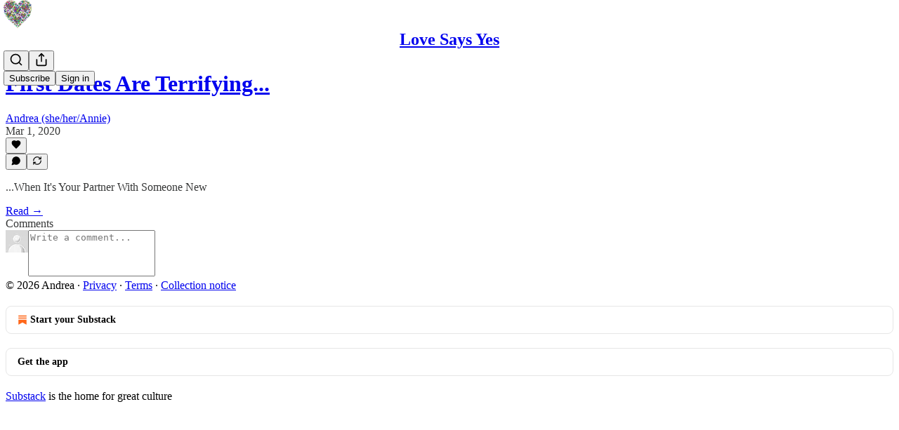

--- FILE ---
content_type: application/javascript
request_url: https://substackcdn.com/bundle/static/js/3559.26119d7e.js
body_size: 19653
content:
(self.webpackChunksubstack=self.webpackChunksubstack||[]).push([["3559"],{15871:function(e,t,n){"use strict";let r;n.d(t,{AN:()=>eb,FR:()=>O,Hd:()=>e9,MS:()=>T,Mp:()=>eH,PM:()=>eq,Qo:()=>j,Sj:()=>q,Vy:()=>F,fF:()=>eX,fp:()=>U,sl:()=>$,uN:()=>ef,vL:()=>m,y$:()=>W,zM:()=>eG});var l,i,a,o,s,u,c,d,p,h,f,g,m,y,v,b,w,x,E,k=n(17402),C=n(74979),_=n(19251);let D=(0,k.createContext)(null),S={draggable:"\n    To pick up a draggable item, press the space bar.\n    While dragging, use the arrow keys to move the item.\n    Press space again to drop the item in its new position, or press escape to cancel.\n  "},M={onDragStart(e){let{active:t}=e;return"Picked up draggable item "+t.id+"."},onDragOver(e){let{active:t,over:n}=e;return n?"Draggable item "+t.id+" was moved over droppable area "+n.id+".":"Draggable item "+t.id+" is no longer over a droppable area."},onDragEnd(e){let{active:t,over:n}=e;return n?"Draggable item "+t.id+" was dropped over droppable area "+n.id:"Draggable item "+t.id+" was dropped."},onDragCancel(e){let{active:t}=e;return"Dragging was cancelled. Draggable item "+t.id+" was dropped."}};function R(e){var t;let n,{announcements:r=M,container:l,hiddenTextDescribedById:i,screenReaderInstructions:a=S}=e,{announce:o,announcement:s}=(0,_.bO)(),u=(0,C.YG)("DndLiveRegion"),[c,d]=(0,k.useState)(!1);if((0,k.useEffect)(()=>{d(!0)},[]),t=(0,k.useMemo)(()=>({onDragStart(e){let{active:t}=e;o(r.onDragStart({active:t}))},onDragMove(e){let{active:t,over:n}=e;r.onDragMove&&o(r.onDragMove({active:t,over:n}))},onDragOver(e){let{active:t,over:n}=e;o(r.onDragOver({active:t,over:n}))},onDragEnd(e){let{active:t,over:n}=e;o(r.onDragEnd({active:t,over:n}))},onDragCancel(e){let{active:t,over:n}=e;o(r.onDragCancel({active:t,over:n}))}}),[o,r]),n=(0,k.useContext)(D),(0,k.useEffect)(()=>{if(!n)throw Error("useDndMonitor must be used within a children of <DndContext>");return n(t)},[t,n]),!c)return null;let p=k.default.createElement(k.default.Fragment,null,k.default.createElement(_.Aw,{id:i,value:a.draggable}),k.default.createElement(_.L4,{id:u,announcement:s}));return l?(0,k.createPortal)(p,l):p}function L(){}function T(e,t){return(0,k.useMemo)(()=>({sensor:e,options:null!=t?t:{}}),[e,t])}function O(){for(var e=arguments.length,t=Array(e),n=0;n<e;n++)t[n]=arguments[n];return(0,k.useMemo)(()=>[...t].filter(e=>null!=e),[...t])}(l=h||(h={})).DragStart="dragStart",l.DragMove="dragMove",l.DragEnd="dragEnd",l.DragCancel="dragCancel",l.DragOver="dragOver",l.RegisterDroppable="registerDroppable",l.SetDroppableDisabled="setDroppableDisabled",l.UnregisterDroppable="unregisterDroppable";let A=Object.freeze({x:0,y:0});function N(e,t){return Math.sqrt(Math.pow(e.x-t.x,2)+Math.pow(e.y-t.y,2))}function P(e,t){let{data:{value:n}}=e,{data:{value:r}}=t;return n-r}function z(e,t){let{data:{value:n}}=e,{data:{value:r}}=t;return r-n}function I(e){let{left:t,top:n,height:r,width:l}=e;return[{x:t,y:n},{x:t+l,y:n},{x:t,y:n+r},{x:t+l,y:n+r}]}function F(e,t){if(!e||0===e.length)return null;let[n]=e;return t?n[t]:n}function B(e,t,n){return void 0===t&&(t=e.left),void 0===n&&(n=e.top),{x:t+.5*e.width,y:n+.5*e.height}}let U=e=>{let{collisionRect:t,droppableRects:n,droppableContainers:r}=e,l=B(t,t.left,t.top),i=[];for(let e of r){let{id:t}=e,r=n.get(t);if(r){let n=N(B(r),l);i.push({id:t,data:{droppableContainer:e,value:n}})}}return i.sort(P)},W=e=>{let{collisionRect:t,droppableRects:n,droppableContainers:r}=e,l=I(t),i=[];for(let e of r){let{id:t}=e,r=n.get(t);if(r){let n=I(r),a=Number((l.reduce((e,t,r)=>e+N(n[r],t),0)/4).toFixed(4));i.push({id:t,data:{droppableContainer:e,value:a}})}}return i.sort(P)},j=e=>{let{collisionRect:t,droppableRects:n,droppableContainers:r}=e,l=[];for(let e of r){let{id:r}=e,i=n.get(r);if(i){let n=function(e,t){let n=Math.max(t.top,e.top),r=Math.max(t.left,e.left),l=Math.min(t.left+t.width,e.left+e.width),i=Math.min(t.top+t.height,e.top+e.height);if(r<l&&n<i){let a=t.width*t.height,o=e.width*e.height,s=(l-r)*(i-n);return Number((s/(a+o-s)).toFixed(4))}return 0}(i,t);n>0&&l.push({id:r,data:{droppableContainer:e,value:n}})}}return l.sort(z)};function Y(e,t){return e&&t?{x:e.left-t.left,y:e.top-t.top}:A}let H=function(e){for(var t=arguments.length,n=Array(t>1?t-1:0),r=1;r<t;r++)n[r-1]=arguments[r];return n.reduce((e,t)=>({...e,top:e.top+ +t.y,bottom:e.bottom+ +t.y,left:e.left+ +t.x,right:e.right+ +t.x}),{...e})};function K(e){if(e.startsWith("matrix3d(")){let t=e.slice(9,-1).split(/, /);return{x:+t[12],y:+t[13],scaleX:+t[0],scaleY:+t[5]}}if(e.startsWith("matrix(")){let t=e.slice(7,-1).split(/, /);return{x:+t[4],y:+t[5],scaleX:+t[0],scaleY:+t[3]}}return null}let V={ignoreTransform:!1};function q(e,t){void 0===t&&(t=V);let n=e.getBoundingClientRect();if(t.ignoreTransform){let{transform:t,transformOrigin:r}=(0,C.zk)(e).getComputedStyle(e);t&&(n=function(e,t,n){let r=K(t);if(!r)return e;let{scaleX:l,scaleY:i,x:a,y:o}=r,s=e.left-a-(1-l)*parseFloat(n),u=e.top-o-(1-i)*parseFloat(n.slice(n.indexOf(" ")+1)),c=l?e.width/l:e.width,d=i?e.height/i:e.height;return{width:c,height:d,top:u,right:s+c,bottom:u+d,left:s}}(n,t,r))}let{top:r,left:l,width:i,height:a,bottom:o,right:s}=n;return{top:r,left:l,width:i,height:a,bottom:o,right:s}}function X(e){return q(e,{ignoreTransform:!0})}function $(e,t){let n=[];return e?function r(l){var i,a;let o;if(null!=t&&n.length>=t||!l)return n;if((0,C.wz)(l)&&null!=l.scrollingElement&&!n.includes(l.scrollingElement))return n.push(l.scrollingElement),n;if(!(0,C.sb)(l)||(0,C.xZ)(l)||n.includes(l))return n;let s=(0,C.zk)(e).getComputedStyle(l);return(l!==e&&(void 0===(i=s)&&(i=(0,C.zk)(l).getComputedStyle(l)),o=/(auto|scroll|overlay)/,["overflow","overflowX","overflowY"].some(e=>{let t=i[e];return"string"==typeof t&&o.test(t)}))&&n.push(l),void 0===(a=s)&&(a=(0,C.zk)(l).getComputedStyle(l)),"fixed"===a.position)?n:r(l.parentNode)}(e):n}function G(e){let[t]=$(e,1);return null!=t?t:null}function Z(e){return C.Sw&&e?(0,C.l6)(e)?e:(0,C.Ll)(e)?(0,C.wz)(e)||e===(0,C.TW)(e).scrollingElement?window:(0,C.sb)(e)?e:null:null:null}function J(e){return(0,C.l6)(e)?e.scrollX:e.scrollLeft}function Q(e){return(0,C.l6)(e)?e.scrollY:e.scrollTop}function ee(e){return{x:J(e),y:Q(e)}}function et(e){return!!C.Sw&&!!e&&e===document.scrollingElement}function en(e){let t={x:0,y:0},n=et(e)?{height:window.innerHeight,width:window.innerWidth}:{height:e.clientHeight,width:e.clientWidth},r={x:e.scrollWidth-n.width,y:e.scrollHeight-n.height},l=e.scrollTop<=t.y,i=e.scrollLeft<=t.x;return{isTop:l,isLeft:i,isBottom:e.scrollTop>=r.y,isRight:e.scrollLeft>=r.x,maxScroll:r,minScroll:t}}(i=f||(f={}))[i.Forward=1]="Forward",i[i.Backward=-1]="Backward";let er={x:.2,y:.2};function el(e){return e.reduce((e,t)=>(0,C.WQ)(e,ee(t)),A)}function ei(e,t){if(void 0===t&&(t=q),!e)return;let{top:n,left:r,bottom:l,right:i}=t(e);G(e)&&(l<=0||i<=0||n>=window.innerHeight||r>=window.innerWidth)&&e.scrollIntoView({block:"center",inline:"center"})}let ea=[["x",["left","right"],function(e){return e.reduce((e,t)=>e+J(t),0)}],["y",["top","bottom"],function(e){return e.reduce((e,t)=>e+Q(t),0)}]];class eo{constructor(e,t){this.rect=void 0,this.width=void 0,this.height=void 0,this.top=void 0,this.bottom=void 0,this.right=void 0,this.left=void 0;const n=$(t),r=el(n);for(const[t,l,i]of(this.rect={...e},this.width=e.width,this.height=e.height,ea))for(const e of l)Object.defineProperty(this,e,{get:()=>{let l=i(n),a=r[t]-l;return this.rect[e]+a},enumerable:!0});Object.defineProperty(this,"rect",{enumerable:!1})}}class es{constructor(e){this.target=void 0,this.listeners=[],this.removeAll=()=>{this.listeners.forEach(e=>{var t;return null==(t=this.target)?void 0:t.removeEventListener(...e)})},this.target=e}add(e,t,n){var r;null==(r=this.target)||r.addEventListener(e,t,n),this.listeners.push([e,t,n])}}function eu(e,t){let n=Math.abs(e.x),r=Math.abs(e.y);return"number"==typeof t?Math.sqrt(n**2+r**2)>t:"x"in t&&"y"in t?n>t.x&&r>t.y:"x"in t?n>t.x:"y"in t&&r>t.y}function ec(e){e.preventDefault()}function ed(e){e.stopPropagation()}(a=g||(g={})).Click="click",a.DragStart="dragstart",a.Keydown="keydown",a.ContextMenu="contextmenu",a.Resize="resize",a.SelectionChange="selectionchange",a.VisibilityChange="visibilitychange",(o=m||(m={})).Space="Space",o.Down="ArrowDown",o.Right="ArrowRight",o.Left="ArrowLeft",o.Up="ArrowUp",o.Esc="Escape",o.Enter="Enter",o.Tab="Tab";let ep={start:[m.Space,m.Enter],cancel:[m.Esc],end:[m.Space,m.Enter,m.Tab]},eh=(e,t)=>{let{currentCoordinates:n}=t;switch(e.code){case m.Right:return{...n,x:n.x+25};case m.Left:return{...n,x:n.x-25};case m.Down:return{...n,y:n.y+25};case m.Up:return{...n,y:n.y-25}}};class ef{constructor(e){this.props=void 0,this.autoScrollEnabled=!1,this.referenceCoordinates=void 0,this.listeners=void 0,this.windowListeners=void 0,this.props=e;const{event:{target:t}}=e;this.props=e,this.listeners=new es((0,C.TW)(t)),this.windowListeners=new es((0,C.zk)(t)),this.handleKeyDown=this.handleKeyDown.bind(this),this.handleCancel=this.handleCancel.bind(this),this.attach()}attach(){this.handleStart(),this.windowListeners.add(g.Resize,this.handleCancel),this.windowListeners.add(g.VisibilityChange,this.handleCancel),setTimeout(()=>this.listeners.add(g.Keydown,this.handleKeyDown))}handleStart(){let{activeNode:e,onStart:t}=this.props,n=e.node.current;n&&ei(n),t(A)}handleKeyDown(e){if((0,C.kx)(e)){let{active:t,context:n,options:r}=this.props,{keyboardCodes:l=ep,coordinateGetter:i=eh,scrollBehavior:a="smooth"}=r,{code:o}=e;if(l.end.includes(o))return void this.handleEnd(e);if(l.cancel.includes(o))return void this.handleCancel(e);let{collisionRect:s}=n.current,u=s?{x:s.left,y:s.top}:A;this.referenceCoordinates||(this.referenceCoordinates=u);let c=i(e,{active:t,context:n.current,currentCoordinates:u});if(c){let t=(0,C.Re)(c,u),r={x:0,y:0},{scrollableAncestors:l}=n.current;for(let n of l){let l=e.code,{isTop:i,isRight:o,isLeft:s,isBottom:u,maxScroll:d,minScroll:p}=en(n),h=function(e){if(e===document.scrollingElement){let{innerWidth:e,innerHeight:t}=window;return{top:0,left:0,right:e,bottom:t,width:e,height:t}}let{top:t,left:n,right:r,bottom:l}=e.getBoundingClientRect();return{top:t,left:n,right:r,bottom:l,width:e.clientWidth,height:e.clientHeight}}(n),f={x:Math.min(l===m.Right?h.right-h.width/2:h.right,Math.max(l===m.Right?h.left:h.left+h.width/2,c.x)),y:Math.min(l===m.Down?h.bottom-h.height/2:h.bottom,Math.max(l===m.Down?h.top:h.top+h.height/2,c.y))},g=l===m.Right&&!o||l===m.Left&&!s,y=l===m.Down&&!u||l===m.Up&&!i;if(g&&f.x!==c.x){let e=n.scrollLeft+t.x,i=l===m.Right&&e<=d.x||l===m.Left&&e>=p.x;if(i&&!t.y)return void n.scrollTo({left:e,behavior:a});i?r.x=n.scrollLeft-e:r.x=l===m.Right?n.scrollLeft-d.x:n.scrollLeft-p.x,r.x&&n.scrollBy({left:-r.x,behavior:a});break}if(y&&f.y!==c.y){let e=n.scrollTop+t.y,i=l===m.Down&&e<=d.y||l===m.Up&&e>=p.y;if(i&&!t.x)return void n.scrollTo({top:e,behavior:a});i?r.y=n.scrollTop-e:r.y=l===m.Down?n.scrollTop-d.y:n.scrollTop-p.y,r.y&&n.scrollBy({top:-r.y,behavior:a});break}}this.handleMove(e,(0,C.WQ)((0,C.Re)(c,this.referenceCoordinates),r))}}}handleMove(e,t){let{onMove:n}=this.props;e.preventDefault(),n(t)}handleEnd(e){let{onEnd:t}=this.props;e.preventDefault(),this.detach(),t()}handleCancel(e){let{onCancel:t}=this.props;e.preventDefault(),this.detach(),t()}detach(){this.listeners.removeAll(),this.windowListeners.removeAll()}}function eg(e){return!!(e&&"distance"in e)}function em(e){return!!(e&&"delay"in e)}ef.activators=[{eventName:"onKeyDown",handler:(e,t,n)=>{let{keyboardCodes:r=ep,onActivation:l}=t,{active:i}=n,{code:a}=e.nativeEvent;if(r.start.includes(a)){let t=i.activatorNode.current;return(!t||e.target===t)&&(e.preventDefault(),null==l||l({event:e.nativeEvent}),!0)}return!1}}];class ey{constructor(e,t,n){var r;void 0===n&&(n=function(e){let{EventTarget:t}=(0,C.zk)(e);return e instanceof t?e:(0,C.TW)(e)}(e.event.target)),this.props=void 0,this.events=void 0,this.autoScrollEnabled=!0,this.document=void 0,this.activated=!1,this.initialCoordinates=void 0,this.timeoutId=null,this.listeners=void 0,this.documentListeners=void 0,this.windowListeners=void 0,this.props=e,this.events=t;const{event:l}=e,{target:i}=l;this.props=e,this.events=t,this.document=(0,C.TW)(i),this.documentListeners=new es(this.document),this.listeners=new es(n),this.windowListeners=new es((0,C.zk)(i)),this.initialCoordinates=null!=(r=(0,C.e_)(l))?r:A,this.handleStart=this.handleStart.bind(this),this.handleMove=this.handleMove.bind(this),this.handleEnd=this.handleEnd.bind(this),this.handleCancel=this.handleCancel.bind(this),this.handleKeydown=this.handleKeydown.bind(this),this.removeTextSelection=this.removeTextSelection.bind(this),this.attach()}attach(){let{events:e,props:{options:{activationConstraint:t,bypassActivationConstraint:n}}}=this;if(this.listeners.add(e.move.name,this.handleMove,{passive:!1}),this.listeners.add(e.end.name,this.handleEnd),e.cancel&&this.listeners.add(e.cancel.name,this.handleCancel),this.windowListeners.add(g.Resize,this.handleCancel),this.windowListeners.add(g.DragStart,ec),this.windowListeners.add(g.VisibilityChange,this.handleCancel),this.windowListeners.add(g.ContextMenu,ec),this.documentListeners.add(g.Keydown,this.handleKeydown),t){if(null!=n&&n({event:this.props.event,activeNode:this.props.activeNode,options:this.props.options}))return this.handleStart();if(em(t)){this.timeoutId=setTimeout(this.handleStart,t.delay),this.handlePending(t);return}if(eg(t))return void this.handlePending(t)}this.handleStart()}detach(){this.listeners.removeAll(),this.windowListeners.removeAll(),setTimeout(this.documentListeners.removeAll,50),null!==this.timeoutId&&(clearTimeout(this.timeoutId),this.timeoutId=null)}handlePending(e,t){let{active:n,onPending:r}=this.props;r(n,e,this.initialCoordinates,t)}handleStart(){let{initialCoordinates:e}=this,{onStart:t}=this.props;e&&(this.activated=!0,this.documentListeners.add(g.Click,ed,{capture:!0}),this.removeTextSelection(),this.documentListeners.add(g.SelectionChange,this.removeTextSelection),t(e))}handleMove(e){var t;let{activated:n,initialCoordinates:r,props:l}=this,{onMove:i,options:{activationConstraint:a}}=l;if(!r)return;let o=null!=(t=(0,C.e_)(e))?t:A,s=(0,C.Re)(r,o);if(!n&&a){if(eg(a)){if(null!=a.tolerance&&eu(s,a.tolerance))return this.handleCancel();if(eu(s,a.distance))return this.handleStart()}return em(a)&&eu(s,a.tolerance)?this.handleCancel():void this.handlePending(a,s)}e.cancelable&&e.preventDefault(),i(o)}handleEnd(){let{onAbort:e,onEnd:t}=this.props;this.detach(),this.activated||e(this.props.active),t()}handleCancel(){let{onAbort:e,onCancel:t}=this.props;this.detach(),this.activated||e(this.props.active),t()}handleKeydown(e){e.code===m.Esc&&this.handleCancel()}removeTextSelection(){var e;null==(e=this.document.getSelection())||e.removeAllRanges()}}let ev={cancel:{name:"pointercancel"},move:{name:"pointermove"},end:{name:"pointerup"}};class eb extends ey{constructor(e){const{event:t}=e;super(e,ev,(0,C.TW)(t.target))}}eb.activators=[{eventName:"onPointerDown",handler:(e,t)=>{let{nativeEvent:n}=e,{onActivation:r}=t;return!!n.isPrimary&&0===n.button&&(null==r||r({event:n}),!0)}}];(s=y||(y={}))[s.RightClick=2]="RightClick";(u=v||(v={}))[u.Pointer=0]="Pointer",u[u.DraggableRect=1]="DraggableRect",(c=b||(b={}))[c.TreeOrder=0]="TreeOrder",c[c.ReversedTreeOrder=1]="ReversedTreeOrder";let ew={x:{[f.Backward]:!1,[f.Forward]:!1},y:{[f.Backward]:!1,[f.Forward]:!1}};(d=w||(w={}))[d.Always=0]="Always",d[d.BeforeDragging=1]="BeforeDragging",d[d.WhileDragging=2]="WhileDragging",(x||(x={})).Optimized="optimized";let ex=new Map;function eE(e,t){return(0,C.KG)(n=>e?n||("function"==typeof t?t(e):e):null,[t,e])}function ek(e){let{callback:t,disabled:n}=e,r=(0,C._q)(t),l=(0,k.useMemo)(()=>{if(n||"undefined"==typeof window||void 0===window.ResizeObserver)return;let{ResizeObserver:e}=window;return new e(r)},[n]);return(0,k.useEffect)(()=>()=>null==l?void 0:l.disconnect(),[l]),l}function eC(e){return new eo(q(e),e)}function e_(e,t,n){void 0===t&&(t=eC);let[r,l]=(0,k.useState)(null);function i(){l(r=>{if(!e)return null;if(!1===e.isConnected){var l;return null!=(l=null!=r?r:n)?l:null}let i=t(e);return JSON.stringify(r)===JSON.stringify(i)?r:i})}let a=function(e){let{callback:t,disabled:n}=e,r=(0,C._q)(t),l=(0,k.useMemo)(()=>{if(n||"undefined"==typeof window||void 0===window.MutationObserver)return;let{MutationObserver:e}=window;return new e(r)},[r,n]);return(0,k.useEffect)(()=>()=>null==l?void 0:l.disconnect(),[l]),l}({callback(t){if(e)for(let n of t){let{type:t,target:r}=n;if("childList"===t&&r instanceof HTMLElement&&r.contains(e)){i();break}}}}),o=ek({callback:i});return(0,C.Es)(()=>{i(),e?(null==o||o.observe(e),null==a||a.observe(document.body,{childList:!0,subtree:!0})):(null==o||o.disconnect(),null==a||a.disconnect())},[e]),r}let eD=[];function eS(e,t){void 0===t&&(t=[]);let n=(0,k.useRef)(null);return(0,k.useEffect)(()=>{n.current=null},t),(0,k.useEffect)(()=>{let t=e!==A;t&&!n.current&&(n.current=e),!t&&n.current&&(n.current=null)},[e]),n.current?(0,C.Re)(e,n.current):A}function eM(e){return(0,k.useMemo)(()=>{let t,n;return e?(t=e.innerWidth,{top:0,left:0,right:t,bottom:n=e.innerHeight,width:t,height:n}):null},[e])}let eR=[];function eL(e){if(!e)return null;if(e.children.length>1)return e;let t=e.children[0];return(0,C.sb)(t)?t:e}let eT=[{sensor:eb,options:{}},{sensor:ef,options:{}}],eO={current:{}},eA={draggable:{measure:X},droppable:{measure:X,strategy:w.WhileDragging,frequency:x.Optimized},dragOverlay:{measure:q}};class eN extends Map{get(e){var t;return null!=e&&null!=(t=super.get(e))?t:void 0}toArray(){return Array.from(this.values())}getEnabled(){return this.toArray().filter(e=>{let{disabled:t}=e;return!t})}getNodeFor(e){var t,n;return null!=(t=null==(n=this.get(e))?void 0:n.node.current)?t:void 0}}let eP={activatorEvent:null,active:null,activeNode:null,activeNodeRect:null,collisions:null,containerNodeRect:null,draggableNodes:new Map,droppableRects:new Map,droppableContainers:new eN,over:null,dragOverlay:{nodeRef:{current:null},rect:null,setRef:L},scrollableAncestors:[],scrollableAncestorRects:[],measuringConfiguration:eA,measureDroppableContainers:L,windowRect:null,measuringScheduled:!1},ez={activatorEvent:null,activators:[],active:null,activeNodeRect:null,ariaDescribedById:{draggable:""},dispatch:L,draggableNodes:new Map,over:null,measureDroppableContainers:L},eI=(0,k.createContext)(ez),eF=(0,k.createContext)(eP);function eB(){return{draggable:{active:null,initialCoordinates:{x:0,y:0},nodes:new Map,translate:{x:0,y:0}},droppable:{containers:new eN}}}function eU(e,t){switch(t.type){case h.DragStart:return{...e,draggable:{...e.draggable,initialCoordinates:t.initialCoordinates,active:t.active}};case h.DragMove:if(null==e.draggable.active)return e;return{...e,draggable:{...e.draggable,translate:{x:t.coordinates.x-e.draggable.initialCoordinates.x,y:t.coordinates.y-e.draggable.initialCoordinates.y}}};case h.DragEnd:case h.DragCancel:return{...e,draggable:{...e.draggable,active:null,initialCoordinates:{x:0,y:0},translate:{x:0,y:0}}};case h.RegisterDroppable:{let{element:n}=t,{id:r}=n,l=new eN(e.droppable.containers);return l.set(r,n),{...e,droppable:{...e.droppable,containers:l}}}case h.SetDroppableDisabled:{let{id:n,key:r,disabled:l}=t,i=e.droppable.containers.get(n);if(!i||r!==i.key)return e;let a=new eN(e.droppable.containers);return a.set(n,{...i,disabled:l}),{...e,droppable:{...e.droppable,containers:a}}}case h.UnregisterDroppable:{let{id:n,key:r}=t,l=e.droppable.containers.get(n);if(!l||r!==l.key)return e;let i=new eN(e.droppable.containers);return i.delete(n),{...e,droppable:{...e.droppable,containers:i}}}default:return e}}function eW(e){let{disabled:t}=e,{active:n,activatorEvent:r,draggableNodes:l}=(0,k.useContext)(eI),i=(0,C.ZC)(r),a=(0,C.ZC)(null==n?void 0:n.id);return(0,k.useEffect)(()=>{if(!t&&!r&&i&&null!=a){if(!(0,C.kx)(i)||document.activeElement===i.target)return;let e=l.get(a);if(!e)return;let{activatorNode:t,node:n}=e;(t.current||n.current)&&requestAnimationFrame(()=>{for(let e of[t.current,n.current]){if(!e)continue;let t=(0,C.ag)(e);if(t){t.focus();break}}})}},[r,t,l,a,i]),null}function ej(e,t){let{transform:n,...r}=t;return null!=e&&e.length?e.reduce((e,t)=>t({transform:e,...r}),n):n}let eY=(0,k.createContext)({...A,scaleX:1,scaleY:1});(p=E||(E={}))[p.Uninitialized=0]="Uninitialized",p[p.Initializing=1]="Initializing",p[p.Initialized=2]="Initialized";let eH=(0,k.memo)(function(e){var t,n,r,l,i,a,o,s;let u,c,d,p,g,m,y,x,{id:_,accessibility:S,autoScroll:M=!0,children:L,sensors:T=eT,collisionDetection:O=j,measuring:N,modifiers:P,...z}=e,[I,B]=(0,k.useReducer)(eU,void 0,eB),[U,W]=function(){let[e]=(0,k.useState)(()=>new Set),t=(0,k.useCallback)(t=>(e.add(t),()=>e.delete(t)),[e]);return[(0,k.useCallback)(t=>{let{type:n,event:r}=t;e.forEach(e=>{var t;return null==(t=e[n])?void 0:t.call(e,r)})},[e]),t]}(),[K,V]=(0,k.useState)(E.Uninitialized),X=K===E.Initialized,{draggable:{active:J,nodes:Q,translate:ei},droppable:{containers:ea}}=I,es=null!=J?Q.get(J):null,eu=(0,k.useRef)({initial:null,translated:null}),ec=(0,k.useMemo)(()=>{var e;return null!=J?{id:J,data:null!=(e=null==es?void 0:es.data)?e:eO,rect:eu}:null},[J,es]),ed=(0,k.useRef)(null),[ep,eh]=(0,k.useState)(null),[ef,eg]=(0,k.useState)(null),em=(0,C.YN)(z,Object.values(z)),ey=(0,C.YG)("DndDescribedBy",_),ev=(0,k.useMemo)(()=>ea.getEnabled(),[ea]),eb=(0,k.useMemo)(()=>({draggable:{...eA.draggable,...null==N?void 0:N.draggable},droppable:{...eA.droppable,...null==N?void 0:N.droppable},dragOverlay:{...eA.dragOverlay,...null==N?void 0:N.dragOverlay}}),[null==N?void 0:N.draggable,null==N?void 0:N.droppable,null==N?void 0:N.dragOverlay]),{droppableRects:eC,measureDroppableContainers:eN,measuringScheduled:eP}=function(e,t){let{dragging:n,dependencies:r,config:l}=t,[i,a]=(0,k.useState)(null),{frequency:o,measure:s,strategy:u}=l,c=(0,k.useRef)(e),d=function(){switch(u){case w.Always:return!1;case w.BeforeDragging:return n;default:return!n}}(),p=(0,C.YN)(d),h=(0,k.useCallback)(function(e){void 0===e&&(e=[]),p.current||a(t=>null===t?e:t.concat(e.filter(e=>!t.includes(e))))},[p]),f=(0,k.useRef)(null),g=(0,C.KG)(t=>{if(d&&!n)return ex;if(!t||t===ex||c.current!==e||null!=i){let t=new Map;for(let n of e){if(!n)continue;if(i&&i.length>0&&!i.includes(n.id)&&n.rect.current){t.set(n.id,n.rect.current);continue}let e=n.node.current,r=e?new eo(s(e),e):null;n.rect.current=r,r&&t.set(n.id,r)}return t}return t},[e,i,n,d,s]);return(0,k.useEffect)(()=>{c.current=e},[e]),(0,k.useEffect)(()=>{d||h()},[n,d]),(0,k.useEffect)(()=>{i&&i.length>0&&a(null)},[JSON.stringify(i)]),(0,k.useEffect)(()=>{d||"number"!=typeof o||null!==f.current||(f.current=setTimeout(()=>{h(),f.current=null},o))},[o,d,h,...r]),{droppableRects:g,measureDroppableContainers:h,measuringScheduled:null!=i}}(ev,{dragging:X,dependencies:[ei.x,ei.y],config:eb.droppable}),ez=(g=(p=null!=J?Q.get(J):void 0)?p.node.current:null,(0,C.KG)(e=>{var t;return null==J?null:null!=(t=null!=g?g:e)?t:null},[g,J])),eH=(0,k.useMemo)(()=>ef?(0,C.e_)(ef):null,[ef]),eK=(u=(null==ep?void 0:ep.autoScrollEnabled)===!1,c="object"==typeof M?!1===M.enabled:!1===M,d=X&&!u&&!c,"object"==typeof M?{...M,enabled:d}:{enabled:d}),eV=eE(ez,eb.draggable.measure);!function(e){let{activeNode:t,measure:n,initialRect:r,config:l=!0}=e,i=(0,k.useRef)(!1),{x:a,y:o}="boolean"==typeof l?{x:l,y:l}:l;(0,C.Es)(()=>{if(!a&&!o||!t){i.current=!1;return}if(i.current||!r)return;let e=null==t?void 0:t.node.current;if(!e||!1===e.isConnected)return;let l=Y(n(e),r);if(a||(l.x=0),o||(l.y=0),i.current=!0,Math.abs(l.x)>0||Math.abs(l.y)>0){let t=G(e);t&&t.scrollBy({top:l.y,left:l.x})}},[t,a,o,r,n])}({activeNode:null!=J?Q.get(J):null,config:eK.layoutShiftCompensation,initialRect:eV,measure:eb.draggable.measure});let eq=e_(ez,eb.draggable.measure,eV),eX=e_(ez?ez.parentElement:null),e$=(0,k.useRef)({activatorEvent:null,active:null,activeNode:ez,collisionRect:null,collisions:null,droppableRects:eC,draggableNodes:Q,draggingNode:null,draggingNodeRect:null,droppableContainers:ea,over:null,scrollableAncestors:[],scrollAdjustedTranslate:null}),eG=ea.getNodeFor(null==(t=e$.current.over)?void 0:t.id),eZ=function(e){let{measure:t}=e,[n,r]=(0,k.useState)(null),l=ek({callback:(0,k.useCallback)(e=>{for(let{target:n}of e)if((0,C.sb)(n)){r(e=>{let r=t(n);return e?{...e,width:r.width,height:r.height}:r});break}},[t])}),i=(0,k.useCallback)(e=>{let n=eL(e);null==l||l.disconnect(),n&&(null==l||l.observe(n)),r(n?t(n):null)},[t,l]),[a,o]=(0,C.lk)(i);return(0,k.useMemo)(()=>({nodeRef:a,rect:n,setRef:o}),[n,a,o])}({measure:eb.dragOverlay.measure}),eJ=null!=(n=eZ.nodeRef.current)?n:ez,eQ=X?null!=(r=eZ.rect)?r:eq:null,e0=!!(eZ.nodeRef.current&&eZ.rect),e1=(m=eE(i=e0?null:eq),Y(i,m)),e2=eM(eJ?(0,C.zk)(eJ):null),e5=(a=X?null!=eG?eG:ez:null,y=(0,k.useRef)(a),x=(0,C.KG)(e=>a?e&&e!==eD&&a&&y.current&&a.parentNode===y.current.parentNode?e:$(a):eD,[a]),(0,k.useEffect)(()=>{y.current=a},[a]),x),e3=function(e,t){void 0===t&&(t=q);let[n]=e,r=eM(n?(0,C.zk)(n):null),[l,i]=(0,k.useState)(eR);function a(){i(()=>e.length?e.map(e=>et(e)?r:new eo(t(e),e)):eR)}let o=ek({callback:a});return(0,C.Es)(()=>{null==o||o.disconnect(),a(),e.forEach(e=>null==o?void 0:o.observe(e))},[e]),l}(e5),e9=ej(P,{transform:{x:ei.x-e1.x,y:ei.y-e1.y,scaleX:1,scaleY:1},activatorEvent:ef,active:ec,activeNodeRect:eq,containerNodeRect:eX,draggingNodeRect:eQ,over:e$.current.over,overlayNodeRect:eZ.rect,scrollableAncestors:e5,scrollableAncestorRects:e3,windowRect:e2}),e8=eH?(0,C.WQ)(eH,ei):null,e4=function(e){let[t,n]=(0,k.useState)(null),r=(0,k.useRef)(e),l=(0,k.useCallback)(e=>{let t=Z(e.target);t&&n(e=>e?(e.set(t,ee(t)),new Map(e)):null)},[]);return(0,k.useEffect)(()=>{let t=r.current;if(e!==t){i(t);let a=e.map(e=>{let t=Z(e);return t?(t.addEventListener("scroll",l,{passive:!0}),[t,ee(t)]):null}).filter(e=>null!=e);n(a.length?new Map(a):null),r.current=e}return()=>{i(e),i(t)};function i(e){e.forEach(e=>{let t=Z(e);null==t||t.removeEventListener("scroll",l)})}},[l,e]),(0,k.useMemo)(()=>e.length?t?Array.from(t.values()).reduce((e,t)=>(0,C.WQ)(e,t),A):el(e):A,[e,t])}(e5),e6=eS(e4),e7=eS(e4,[eq]),te=(0,C.WQ)(e9,e6),tt=eQ?H(eQ,e9):null,tn=ec&&tt?O({active:ec,collisionRect:tt,droppableRects:eC,droppableContainers:ev,pointerCoordinates:e8}):null,tr=F(tn,"id"),[tl,ti]=(0,k.useState)(null),ta=(o=e0?e9:(0,C.WQ)(e9,e7),s=null!=(l=null==tl?void 0:tl.rect)?l:null,{...o,scaleX:s&&eq?s.width/eq.width:1,scaleY:s&&eq?s.height/eq.height:1}),to=(0,k.useRef)(null),ts=(0,k.useCallback)((e,t)=>{let{sensor:n,options:r}=t;if(null==ed.current)return;let l=Q.get(ed.current);if(!l)return;let i=e.nativeEvent,a=new n({active:ed.current,activeNode:l,event:i,options:r,context:e$,onAbort(e){if(!Q.get(e))return;let{onDragAbort:t}=em.current,n={id:e};null==t||t(n),U({type:"onDragAbort",event:n})},onPending(e,t,n,r){if(!Q.get(e))return;let{onDragPending:l}=em.current,i={id:e,constraint:t,initialCoordinates:n,offset:r};null==l||l(i),U({type:"onDragPending",event:i})},onStart(e){let t=ed.current;if(null==t)return;let n=Q.get(t);if(!n)return;let{onDragStart:r}=em.current,l={activatorEvent:i,active:{id:t,data:n.data,rect:eu}};(0,k.unstable_batchedUpdates)(()=>{null==r||r(l),V(E.Initializing),B({type:h.DragStart,initialCoordinates:e,active:t}),U({type:"onDragStart",event:l}),eh(to.current),eg(i)})},onMove(e){B({type:h.DragMove,coordinates:e})},onEnd:o(h.DragEnd),onCancel:o(h.DragCancel)});function o(e){return async function(){let{active:t,collisions:n,over:r,scrollAdjustedTranslate:l}=e$.current,a=null;if(t&&l){let{cancelDrop:o}=em.current;a={activatorEvent:i,active:t,collisions:n,delta:l,over:r},e===h.DragEnd&&"function"==typeof o&&await Promise.resolve(o(a))&&(e=h.DragCancel)}ed.current=null,(0,k.unstable_batchedUpdates)(()=>{B({type:e}),V(E.Uninitialized),ti(null),eh(null),eg(null),to.current=null;let t=e===h.DragEnd?"onDragEnd":"onDragCancel";if(a){let e=em.current[t];null==e||e(a),U({type:t,event:a})}})}}to.current=a},[Q]),tu=(0,k.useCallback)((e,t)=>(n,r)=>{let l=n.nativeEvent,i=Q.get(r);null!==ed.current||!i||l.dndKit||l.defaultPrevented||!0===e(n,t.options,{active:i})&&(l.dndKit={capturedBy:t.sensor},ed.current=r,ts(n,t))},[Q,ts]),tc=(0,k.useMemo)(()=>T.reduce((e,t)=>{let{sensor:n}=t;return[...e,...n.activators.map(e=>({eventName:e.eventName,handler:tu(e.handler,t)}))]},[]),[T,tu]);(0,k.useEffect)(()=>{if(!C.Sw)return;let e=T.map(e=>{let{sensor:t}=e;return null==t.setup?void 0:t.setup()});return()=>{for(let t of e)null==t||t()}},T.map(e=>{let{sensor:t}=e;return t})),(0,C.Es)(()=>{eq&&K===E.Initializing&&V(E.Initialized)},[eq,K]),(0,k.useEffect)(()=>{let{onDragMove:e}=em.current,{active:t,activatorEvent:n,collisions:r,over:l}=e$.current;if(!t||!n)return;let i={active:t,activatorEvent:n,collisions:r,delta:{x:te.x,y:te.y},over:l};(0,k.unstable_batchedUpdates)(()=>{null==e||e(i),U({type:"onDragMove",event:i})})},[te.x,te.y]),(0,k.useEffect)(()=>{let{active:e,activatorEvent:t,collisions:n,droppableContainers:r,scrollAdjustedTranslate:l}=e$.current;if(!e||null==ed.current||!t||!l)return;let{onDragOver:i}=em.current,a=r.get(tr),o=a&&a.rect.current?{id:a.id,rect:a.rect.current,data:a.data,disabled:a.disabled}:null,s={active:e,activatorEvent:t,collisions:n,delta:{x:l.x,y:l.y},over:o};(0,k.unstable_batchedUpdates)(()=>{ti(o),null==i||i(s),U({type:"onDragOver",event:s})})},[tr]),(0,C.Es)(()=>{e$.current={activatorEvent:ef,active:ec,activeNode:ez,collisionRect:tt,collisions:tn,droppableRects:eC,draggableNodes:Q,draggingNode:eJ,draggingNodeRect:eQ,droppableContainers:ea,over:tl,scrollableAncestors:e5,scrollAdjustedTranslate:te},eu.current={initial:eQ,translated:tt}},[ec,ez,tn,tt,Q,eJ,eQ,eC,ea,tl,e5,te]),function(e){let{acceleration:t,activator:n=v.Pointer,canScroll:r,draggingRect:l,enabled:i,interval:a=5,order:o=b.TreeOrder,pointerCoordinates:s,scrollableAncestors:u,scrollableAncestorRects:c,delta:d,threshold:p}=e,h=function(e){let{delta:t,disabled:n}=e,r=(0,C.ZC)(t);return(0,C.KG)(e=>{if(n||!r||!e)return ew;let l={x:Math.sign(t.x-r.x),y:Math.sign(t.y-r.y)};return{x:{[f.Backward]:e.x[f.Backward]||-1===l.x,[f.Forward]:e.x[f.Forward]||1===l.x},y:{[f.Backward]:e.y[f.Backward]||-1===l.y,[f.Forward]:e.y[f.Forward]||1===l.y}}},[n,t,r])}({delta:d,disabled:!i}),[g,m]=(0,C.$$)(),y=(0,k.useRef)({x:0,y:0}),w=(0,k.useRef)({x:0,y:0}),x=(0,k.useMemo)(()=>{switch(n){case v.Pointer:return s?{top:s.y,bottom:s.y,left:s.x,right:s.x}:null;case v.DraggableRect:return l}},[n,l,s]),E=(0,k.useRef)(null),_=(0,k.useCallback)(()=>{let e=E.current;if(!e)return;let t=y.current.x*w.current.x,n=y.current.y*w.current.y;e.scrollBy(t,n)},[]),D=(0,k.useMemo)(()=>o===b.TreeOrder?[...u].reverse():u,[o,u]);(0,k.useEffect)(()=>{if(!i||!u.length||!x)return void m();for(let e of D){if((null==r?void 0:r(e))===!1)continue;let n=c[u.indexOf(e)];if(!n)continue;let{direction:l,speed:i}=function(e,t,n,r,l){let{top:i,left:a,right:o,bottom:s}=n;void 0===r&&(r=10),void 0===l&&(l=er);let{isTop:u,isBottom:c,isLeft:d,isRight:p}=en(e),h={x:0,y:0},g={x:0,y:0},m={height:t.height*l.y,width:t.width*l.x};return!u&&i<=t.top+m.height?(h.y=f.Backward,g.y=r*Math.abs((t.top+m.height-i)/m.height)):!c&&s>=t.bottom-m.height&&(h.y=f.Forward,g.y=r*Math.abs((t.bottom-m.height-s)/m.height)),!p&&o>=t.right-m.width?(h.x=f.Forward,g.x=r*Math.abs((t.right-m.width-o)/m.width)):!d&&a<=t.left+m.width&&(h.x=f.Backward,g.x=r*Math.abs((t.left+m.width-a)/m.width)),{direction:h,speed:g}}(e,n,x,t,p);for(let e of["x","y"])h[e][l[e]]||(i[e]=0,l[e]=0);if(i.x>0||i.y>0){m(),E.current=e,g(_,a),y.current=i,w.current=l;return}}y.current={x:0,y:0},w.current={x:0,y:0},m()},[t,_,r,m,i,a,JSON.stringify(x),JSON.stringify(h),g,u,D,c,JSON.stringify(p)])}({...eK,delta:ei,draggingRect:tt,pointerCoordinates:e8,scrollableAncestors:e5,scrollableAncestorRects:e3});let td=(0,k.useMemo)(()=>({active:ec,activeNode:ez,activeNodeRect:eq,activatorEvent:ef,collisions:tn,containerNodeRect:eX,dragOverlay:eZ,draggableNodes:Q,droppableContainers:ea,droppableRects:eC,over:tl,measureDroppableContainers:eN,scrollableAncestors:e5,scrollableAncestorRects:e3,measuringConfiguration:eb,measuringScheduled:eP,windowRect:e2}),[ec,ez,eq,ef,tn,eX,eZ,Q,ea,eC,tl,eN,e5,e3,eb,eP,e2]),tp=(0,k.useMemo)(()=>({activatorEvent:ef,activators:tc,active:ec,activeNodeRect:eq,ariaDescribedById:{draggable:ey},dispatch:B,draggableNodes:Q,over:tl,measureDroppableContainers:eN}),[ef,tc,ec,eq,B,ey,Q,tl,eN]);return k.default.createElement(D.Provider,{value:W},k.default.createElement(eI.Provider,{value:tp},k.default.createElement(eF.Provider,{value:td},k.default.createElement(eY.Provider,{value:ta},L)),k.default.createElement(eW,{disabled:(null==S?void 0:S.restoreFocus)===!1})),k.default.createElement(R,{...S,hiddenTextDescribedById:ey}))}),eK=(0,k.createContext)(null),eV="button";function eq(e){let{id:t,data:n,disabled:r=!1,attributes:l}=e,i=(0,C.YG)("Draggable"),{activators:a,activatorEvent:o,active:s,activeNodeRect:u,ariaDescribedById:c,draggableNodes:d,over:p}=(0,k.useContext)(eI),{role:h=eV,roleDescription:f="draggable",tabIndex:g=0}=null!=l?l:{},m=(null==s?void 0:s.id)===t,y=(0,k.useContext)(m?eY:eK),[v,b]=(0,C.lk)(),[w,x]=(0,C.lk)(),E=(0,k.useMemo)(()=>a.reduce((e,n)=>{let{eventName:r,handler:l}=n;return e[r]=e=>{l(e,t)},e},{}),[a,t]),_=(0,C.YN)(n);return(0,C.Es)(()=>(d.set(t,{id:t,key:i,node:v,activatorNode:w,data:_}),()=>{let e=d.get(t);e&&e.key===i&&d.delete(t)}),[d,t]),{active:s,activatorEvent:o,activeNodeRect:u,attributes:(0,k.useMemo)(()=>({role:h,tabIndex:g,"aria-disabled":r,"aria-pressed":!!m&&h===eV||void 0,"aria-roledescription":f,"aria-describedby":c.draggable}),[r,h,g,m,f,c.draggable]),isDragging:m,listeners:r?void 0:E,node:v,over:p,setNodeRef:b,setActivatorNodeRef:x,transform:y}}function eX(){return(0,k.useContext)(eF)}let e$={timeout:25};function eG(e){let{data:t,disabled:n=!1,id:r,resizeObserverConfig:l}=e,i=(0,C.YG)("Droppable"),{active:a,dispatch:o,over:s,measureDroppableContainers:u}=(0,k.useContext)(eI),c=(0,k.useRef)({disabled:n}),d=(0,k.useRef)(!1),p=(0,k.useRef)(null),f=(0,k.useRef)(null),{disabled:g,updateMeasurementsFor:m,timeout:y}={...e$,...l},v=(0,C.YN)(null!=m?m:r),b=ek({callback:(0,k.useCallback)(()=>{if(!d.current){d.current=!0;return}null!=f.current&&clearTimeout(f.current),f.current=setTimeout(()=>{u(Array.isArray(v.current)?v.current:[v.current]),f.current=null},y)},[y]),disabled:g||!a}),w=(0,k.useCallback)((e,t)=>{b&&(t&&(b.unobserve(t),d.current=!1),e&&b.observe(e))},[b]),[x,E]=(0,C.lk)(w),_=(0,C.YN)(t);return(0,k.useEffect)(()=>{b&&x.current&&(b.disconnect(),d.current=!1,b.observe(x.current))},[x,b]),(0,k.useEffect)(()=>(o({type:h.RegisterDroppable,element:{id:r,key:i,disabled:n,node:x,rect:p,data:_}}),()=>o({type:h.UnregisterDroppable,key:i,id:r})),[r]),(0,k.useEffect)(()=>{n!==c.current.disabled&&(o({type:h.SetDroppableDisabled,id:r,key:i,disabled:n}),c.current.disabled=n)},[r,i,n,o]),{active:a,rect:p,isOver:(null==s?void 0:s.id)===r,node:x,over:s,setNodeRef:E}}function eZ(e){let{animation:t,children:n}=e,[r,l]=(0,k.useState)(null),[i,a]=(0,k.useState)(null),o=(0,C.ZC)(n);return n||r||!o||l(o),(0,C.Es)(()=>{if(!i)return;let e=null==r?void 0:r.key,n=null==r?void 0:r.props.id;null==e||null==n?l(null):Promise.resolve(t(n,i)).then(()=>{l(null)})},[t,r,i]),k.default.createElement(k.default.Fragment,null,n,r?(0,k.cloneElement)(r,{ref:a}):null)}let eJ={x:0,y:0,scaleX:1,scaleY:1};function eQ(e){let{children:t}=e;return k.default.createElement(eI.Provider,{value:ez},k.default.createElement(eY.Provider,{value:eJ},t))}let e0={position:"fixed",touchAction:"none"},e1=e=>(0,C.kx)(e)?"transform 250ms ease":void 0,e2=(0,k.forwardRef)((e,t)=>{let{as:n,activatorEvent:r,adjustScale:l,children:i,className:a,rect:o,style:s,transform:u,transition:c=e1}=e;if(!o)return null;let d=l?u:{...u,scaleX:1,scaleY:1},p={...e0,width:o.width,height:o.height,top:o.top,left:o.left,transform:C.Ks.Transform.toString(d),transformOrigin:l&&r?function(e,t){let n=(0,C.e_)(e);if(!n)return"0 0";let r={x:(n.x-t.left)/t.width*100,y:(n.y-t.top)/t.height*100};return r.x+"% "+r.y+"%"}(r,o):void 0,transition:"function"==typeof c?c(r):c,...s};return k.default.createElement(n,{className:a,style:p,ref:t},i)}),e5={duration:250,easing:"ease",keyframes:e=>{let{transform:{initial:t,final:n}}=e;return[{transform:C.Ks.Transform.toString(t)},{transform:C.Ks.Transform.toString(n)}]},sideEffects:(r={styles:{active:{opacity:"0"}}},e=>{let{active:t,dragOverlay:n}=e,l={},{styles:i,className:a}=r;if(null!=i&&i.active)for(let[e,n]of Object.entries(i.active))void 0!==n&&(l[e]=t.node.style.getPropertyValue(e),t.node.style.setProperty(e,n));if(null!=i&&i.dragOverlay)for(let[e,t]of Object.entries(i.dragOverlay))void 0!==t&&n.node.style.setProperty(e,t);return null!=a&&a.active&&t.node.classList.add(a.active),null!=a&&a.dragOverlay&&n.node.classList.add(a.dragOverlay),function(){for(let[e,n]of Object.entries(l))t.node.style.setProperty(e,n);null!=a&&a.active&&t.node.classList.remove(a.active)}})},e3=0,e9=k.default.memo(e=>{var t;let{adjustScale:n=!1,children:r,dropAnimation:l,style:i,transition:a,modifiers:o,wrapperElement:s="div",className:u,zIndex:c=999}=e,{activatorEvent:d,active:p,activeNodeRect:h,containerNodeRect:f,draggableNodes:g,droppableContainers:m,dragOverlay:y,over:v,measuringConfiguration:b,scrollableAncestors:w,scrollableAncestorRects:x,windowRect:E}=eX(),_=(0,k.useContext)(eY),D=(t=null==p?void 0:p.id,(0,k.useMemo)(()=>{if(null!=t)return++e3},[t])),S=ej(o,{activatorEvent:d,active:p,activeNodeRect:h,containerNodeRect:f,draggingNodeRect:y.rect,over:v,overlayNodeRect:y.rect,scrollableAncestors:w,scrollableAncestorRects:x,transform:_,windowRect:E}),M=eE(h),R=function(e){let{config:t,draggableNodes:n,droppableContainers:r,measuringConfiguration:l}=e;return(0,C._q)((e,i)=>{if(null===t)return;let a=n.get(e);if(!a)return;let o=a.node.current;if(!o)return;let s=eL(i);if(!s)return;let{transform:u}=(0,C.zk)(i).getComputedStyle(i),c=K(u);if(!c)return;let d="function"==typeof t?t:function(e){let{duration:t,easing:n,sideEffects:r,keyframes:l}={...e5,...e};return e=>{let{active:i,dragOverlay:a,transform:o,...s}=e;if(!t)return;let u={x:a.rect.left-i.rect.left,y:a.rect.top-i.rect.top},c={scaleX:1!==o.scaleX?i.rect.width*o.scaleX/a.rect.width:1,scaleY:1!==o.scaleY?i.rect.height*o.scaleY/a.rect.height:1},d={x:o.x-u.x,y:o.y-u.y,...c},p=l({...s,active:i,dragOverlay:a,transform:{initial:o,final:d}}),[h]=p,f=p[p.length-1];if(JSON.stringify(h)===JSON.stringify(f))return;let g=null==r?void 0:r({active:i,dragOverlay:a,...s}),m=a.node.animate(p,{duration:t,easing:n,fill:"forwards"});return new Promise(e=>{m.onfinish=()=>{null==g||g(),e()}})}}(t);return ei(o,l.draggable.measure),d({active:{id:e,data:a.data,node:o,rect:l.draggable.measure(o)},draggableNodes:n,dragOverlay:{node:i,rect:l.dragOverlay.measure(s)},droppableContainers:r,measuringConfiguration:l,transform:c})})}({config:l,draggableNodes:g,droppableContainers:m,measuringConfiguration:b}),L=M?y.setRef:void 0;return k.default.createElement(eQ,null,k.default.createElement(eZ,{animation:R},p&&D?k.default.createElement(e2,{key:D,id:p.id,ref:L,as:s,activatorEvent:d,adjustScale:n,className:u,transition:a,rect:M,style:{zIndex:c,...i},transform:S},r):null))})},90179:function(e,t,n){var r=n(34932),l=n(9999),i=n(19931),a=n(31769),o=n(21791),s=n(53138),u=n(38816),c=n(83349);e.exports=u(function(e,t){var n={};if(null==e)return n;var u=!1;t=r(t,function(t){return t=a(t,e),u||(u=t.length>1),t}),o(e,c(e),n),u&&(n=l(n,7,s));for(var d=t.length;d--;)i(n,t[d]);return n})},36944:function(e,t,n){e.exports=n(73893)("round")},43241:function(e,t,n){"use strict";n.d(t,{A:()=>r});let r=(0,n(81315).A)("arrow-down",[["path",{d:"M12 5v14",key:"s699le"}],["path",{d:"m19 12-7 7-7-7",key:"1idqje"}]])},6632:function(e,t,n){"use strict";n.d(t,{A:()=>r});let r=(0,n(81315).A)("arrow-up",[["path",{d:"m5 12 7-7 7 7",key:"hav0vg"}],["path",{d:"M12 19V5",key:"x0mq9r"}]])},63286:function(e,t,n){"use strict";n.d(t,{A:()=>r});let r=(0,n(81315).A)("chevrons-right",[["path",{d:"m6 17 5-5-5-5",key:"xnjwq"}],["path",{d:"m13 17 5-5-5-5",key:"17xmmf"}]])},29665:function(e,t,n){"use strict";n.d(t,{A:()=>r});let r=(0,n(81315).A)("fold-vertical",[["path",{d:"M12 22v-6",key:"6o8u61"}],["path",{d:"M12 8V2",key:"1wkif3"}],["path",{d:"M4 12H2",key:"rhcxmi"}],["path",{d:"M10 12H8",key:"s88cx1"}],["path",{d:"M16 12h-2",key:"10asgb"}],["path",{d:"M22 12h-2",key:"14jgyd"}],["path",{d:"m15 19-3-3-3 3",key:"e37ymu"}],["path",{d:"m15 5-3 3-3-3",key:"19d6lf"}]])},49500:function(e,t,n){"use strict";n.d(t,{A:()=>r});let r=(0,n(81315).A)("send-horizontal",[["path",{d:"M3.714 3.048a.498.498 0 0 0-.683.627l2.843 7.627a2 2 0 0 1 0 1.396l-2.842 7.627a.498.498 0 0 0 .682.627l18-8.5a.5.5 0 0 0 0-.904z",key:"117uat"}],["path",{d:"M6 12h16",key:"s4cdu5"}]])},99084:function(e,t,n){"use strict";n.d(t,{A:()=>r});let r=(0,n(81315).A)("unfold-vertical",[["path",{d:"M12 22v-6",key:"6o8u61"}],["path",{d:"M12 8V2",key:"1wkif3"}],["path",{d:"M4 12H2",key:"rhcxmi"}],["path",{d:"M10 12H8",key:"s88cx1"}],["path",{d:"M16 12h-2",key:"10asgb"}],["path",{d:"M22 12h-2",key:"14jgyd"}],["path",{d:"m15 19-3 3-3-3",key:"11eu04"}],["path",{d:"m15 5-3-3-3 3",key:"itvq4r"}]])},98394:function(e,t,n){"use strict";n.d(t,{F0:()=>k});var r=n(50172),l=/[\s\n\\/='"\0<>]/,i=/^(xlink|xmlns|xml)([A-Z])/,a=/^accessK|^auto[A-Z]|^cell|^ch|^col|cont|cross|dateT|encT|form[A-Z]|frame|hrefL|inputM|maxL|minL|noV|playsI|popoverT|readO|rowS|src[A-Z]|tabI|useM|item[A-Z]/,o=/^ac|^ali|arabic|basel|cap|clipPath$|clipRule$|color|dominant|enable|fill|flood|font|glyph[^R]|horiz|image|letter|lighting|marker[^WUH]|overline|panose|pointe|paint|rendering|shape|stop|strikethrough|stroke|text[^L]|transform|underline|unicode|units|^v[^i]|^w|^xH/,s=new Set(["draggable","spellcheck"]),u=/["&<]/;function c(e){if(0===e.length||!1===u.test(e))return e;for(var t=0,n=0,r="",l="";n<e.length;n++){switch(e.charCodeAt(n)){case 34:l="&quot;";break;case 38:l="&amp;";break;case 60:l="&lt;";break;default:continue}n!==t&&(r+=e.slice(t,n)),r+=l,t=n+1}return n!==t&&(r+=e.slice(t,n)),r}var d={},p=new Set(["animation-iteration-count","border-image-outset","border-image-slice","border-image-width","box-flex","box-flex-group","box-ordinal-group","column-count","fill-opacity","flex","flex-grow","flex-negative","flex-order","flex-positive","flex-shrink","flood-opacity","font-weight","grid-column","grid-row","line-clamp","line-height","opacity","order","orphans","stop-opacity","stroke-dasharray","stroke-dashoffset","stroke-miterlimit","stroke-opacity","stroke-width","tab-size","widows","z-index","zoom"]),h=/[A-Z]/g;function f(){this.__d=!0}var g,m,y,v,b={},w=[],x=Array.isArray,E=Object.assign;function k(e,t,n){var u=r.options.__s;r.options.__s=!0,g=r.options.__b,m=r.options.diffed,y=r.options.__r,v=r.options.unmount;var k=(0,r.h)(r.Fragment,null);k.__k=[e];try{var D=function e(t,n,u,w,k,D,S){if(null==t||!0===t||!1===t||""===t)return"";var M=typeof t;if("object"!=M)return"function"==M?"":"string"==M?c(t):t+"";if(x(t)){var R,L="";k.__k=t;for(var T=0;T<t.length;T++){var O=t[T];if(null!=O&&"boolean"!=typeof O){var A,N=e(O,n,u,w,k,D,S);"string"==typeof N?L+=N:(R||(R=[]),L&&R.push(L),L="",x(N)?(A=R).push.apply(A,N):R.push(N))}}return R?(L&&R.push(L),R):L}if(void 0!==t.constructor)return"";t.__=k,g&&g(t);var P=t.type,z=t.props;if("function"==typeof P){var I,F,B,U=n;if(P===r.Fragment){if("tpl"in z){for(var W="",j=0;j<z.tpl.length;j++)if(W+=z.tpl[j],z.exprs&&j<z.exprs.length){var Y=z.exprs[j];if(null==Y)continue;"object"==typeof Y&&(void 0===Y.constructor||x(Y))?W+=e(Y,n,u,w,t,D,S):W+=Y}return W}if("UNSTABLE_comment"in z)return"\x3c!--"+c(z.UNSTABLE_comment)+"--\x3e";F=z.children}else{if(null!=(I=P.contextType)){var H=n[I.__c];U=H?H.props.value:I.__}var K=P.prototype&&"function"==typeof P.prototype.render;if(K)F=C(t,U),B=t.__c;else{t.__c=B={__v:t,context:U,props:t.props,setState:f,forceUpdate:f,__d:!0,__h:[]};for(var V=0;B.__d&&V++<25;)B.__d=!1,y&&y(t),F=P.call(B,z,U);B.__d=!0}if(null!=B.getChildContext&&(n=E({},n,B.getChildContext())),K&&r.options.errorBoundaries&&(P.getDerivedStateFromError||B.componentDidCatch)){F=null!=F&&F.type===r.Fragment&&null==F.key&&null==F.props.tpl?F.props.children:F;try{return e(F,n,u,w,t,D,S)}catch(l){return P.getDerivedStateFromError&&(B.__s=P.getDerivedStateFromError(l)),B.componentDidCatch&&B.componentDidCatch(l,b),B.__d?(F=C(t,n),null!=(B=t.__c).getChildContext&&(n=E({},n,B.getChildContext())),e(F=null!=F&&F.type===r.Fragment&&null==F.key&&null==F.props.tpl?F.props.children:F,n,u,w,t,D,S)):""}finally{m&&m(t),t.__=null,v&&v(t)}}}F=null!=F&&F.type===r.Fragment&&null==F.key&&null==F.props.tpl?F.props.children:F;try{var q=e(F,n,u,w,t,D,S);return m&&m(t),t.__=null,r.options.unmount&&r.options.unmount(t),q}catch(l){if(!D&&S&&S.onError){var X=S.onError(l,t,function(r){return e(r,n,u,w,t,D,S)});if(void 0!==X)return X;var $=r.options.__e;return $&&$(l,t),""}if(!D||!l||"function"!=typeof l.then)throw l;return l.then(function r(){try{return e(F,n,u,w,t,D,S)}catch(l){if(!l||"function"!=typeof l.then)throw l;return l.then(function(){return e(F,n,u,w,t,D,S)},r)}})}}var G,Z="<"+P,J="";for(var Q in z){var ee=z[Q];if("function"!=typeof ee||"class"===Q||"className"===Q){switch(Q){case"children":G=ee;continue;case"key":case"ref":case"__self":case"__source":continue;case"htmlFor":if("for"in z)continue;Q="for";break;case"className":if("class"in z)continue;Q="class";break;case"defaultChecked":Q="checked";break;case"defaultSelected":Q="selected";break;case"defaultValue":case"value":switch(Q="value",P){case"textarea":G=ee;continue;case"select":w=ee;continue;case"option":w!=ee||"selected"in z||(Z+=" selected")}break;case"dangerouslySetInnerHTML":J=ee&&ee.__html;continue;case"style":"object"==typeof ee&&(ee=function(e){var t="";for(var n in e){var r=e[n];if(null!=r&&""!==r){var l="-"==n[0]?n:d[n]||(d[n]=n.replace(h,"-$&").toLowerCase()),i=";";"number"!=typeof r||l.startsWith("--")||p.has(l)||(i="px;"),t=t+l+":"+r+i}}return t||void 0}(ee));break;case"acceptCharset":Q="accept-charset";break;case"httpEquiv":Q="http-equiv";break;default:if(i.test(Q))Q=Q.replace(i,"$1:$2").toLowerCase();else{if(l.test(Q))continue;("-"===Q[4]||s.has(Q))&&null!=ee?ee+="":u?o.test(Q)&&(Q="panose1"===Q?"panose-1":Q.replace(/([A-Z])/g,"-$1").toLowerCase()):a.test(Q)&&(Q=Q.toLowerCase())}}null!=ee&&!1!==ee&&(Z=!0===ee||""===ee?Z+" "+Q:Z+" "+Q+'="'+("string"==typeof ee?c(ee):ee+"")+'"')}}if(l.test(P))throw Error(P+" is not a valid HTML tag name in "+Z+">");if(J||("string"==typeof G?J=c(G):null!=G&&!1!==G&&!0!==G&&(J=e(G,n,"svg"===P||"foreignObject"!==P&&u,w,t,D,S))),m&&m(t),t.__=null,v&&v(t),!J&&_.has(P))return Z+"/>";var et="</"+P+">",en=Z+">";return x(J)?[en].concat(J,[et]):"string"!=typeof J?[en,J,et]:en+J+et}(e,t||b,!1,void 0,k,!1,n);return x(D)?D.join(""):D}catch(e){if(e.then)throw Error('Use "renderToStringAsync" for suspenseful rendering.');throw e}finally{r.options.__c&&r.options.__c(e,w),r.options.__s=u,w.length=0}}function C(e,t){var n,r=e.type,l=!0;return e.__c?(l=!1,(n=e.__c).state=n.__s):n=new r(e.props,t),e.__c=n,n.__v=e,n.props=e.props,n.context=t,n.__d=!0,null==n.state&&(n.state=b),null==n.__s&&(n.__s=n.state),r.getDerivedStateFromProps?n.state=E({},n.state,r.getDerivedStateFromProps(n.props,n.state)):l&&n.componentWillMount?(n.componentWillMount(),n.state=n.__s!==n.state?n.__s:n.state):!l&&n.componentWillUpdate&&n.componentWillUpdate(),y&&y(e),n.render(n.props,n.state,t)}var _=new Set(["area","base","br","col","command","embed","hr","img","input","keygen","link","meta","param","source","track","wbr"])},64154:function(e,t,n){"use strict";n.d(t,{Cs:()=>g,yl:()=>k});var r,l,i=n(17402),a=function(e,t){return(a=Object.setPrototypeOf||({__proto__:[]})instanceof Array&&function(e,t){e.__proto__=t}||function(e,t){for(var n in t)t.hasOwnProperty(n)&&(e[n]=t[n])})(e,t)};function o(e,t){function n(){this.constructor=e}a(e,t),e.prototype=null===t?Object.create(t):(n.prototype=t.prototype,new n)}var s=function(){return(s=Object.assign||function(e){for(var t,n=1,r=arguments.length;n<r;n++)for(var l in t=arguments[n])Object.prototype.hasOwnProperty.call(t,l)&&(e[l]=t[l]);return e}).apply(this,arguments)};!function(e,t){void 0===t&&(t={});var n=t.insertAt;if(e&&"undefined"!=typeof document){var r=document.head||document.getElementsByTagName("head")[0],l=document.createElement("style");l.type="text/css","top"===n&&r.firstChild?r.insertBefore(l,r.firstChild):r.appendChild(l),l.styleSheet?l.styleSheet.cssText=e:l.appendChild(document.createTextNode(e))}}("/*\n  code is extracted from Calendly's embed stylesheet: https://assets.calendly.com/assets/external/widget.css\n*/\n\n.calendly-inline-widget,\n.calendly-inline-widget *,\n.calendly-badge-widget,\n.calendly-badge-widget *,\n.calendly-overlay,\n.calendly-overlay * {\n    font-size:16px;\n    line-height:1.2em\n}\n\n.calendly-inline-widget iframe,\n.calendly-badge-widget iframe,\n.calendly-overlay iframe {\n    display:inline;\n    width:100%;\n    height:100%\n}\n\n.calendly-popup-content {\n    position:relative\n}\n\n.calendly-popup-content.calendly-mobile {\n    -webkit-overflow-scrolling:touch;\n    overflow-y:auto\n}\n\n.calendly-overlay {\n    position:fixed;\n    top:0;\n    left:0;\n    right:0;\n    bottom:0;\n    overflow:hidden;\n    z-index:9999;\n    background-color:#a5a5a5;\n    background-color:rgba(31,31,31,0.4)\n}\n\n.calendly-overlay .calendly-close-overlay {\n    position:absolute;\n    top:0;\n    left:0;\n    right:0;\n    bottom:0\n}\n\n.calendly-overlay .calendly-popup {\n    box-sizing:border-box;\n    position:absolute;\n    top:50%;\n    left:50%;\n    -webkit-transform:translateY(-50%) translateX(-50%);\n    transform:translateY(-50%) translateX(-50%);\n    width:80%;\n    min-width:900px;\n    max-width:1000px;\n    height:90%;\n    max-height:680px\n}\n\n@media (max-width: 975px) {\n    .calendly-overlay .calendly-popup {\n        position:fixed;\n        top:50px;\n        left:0;\n        right:0;\n        bottom:0;\n        -webkit-transform:none;\n        transform:none;\n        width:100%;\n        height:auto;\n        min-width:0;\n        max-height:none\n    }\n}\n\n.calendly-overlay .calendly-popup .calendly-popup-content {\n    height:100%;\n}\n\n.calendly-overlay .calendly-popup-close {\n    position:absolute;\n    top:25px;\n    right:25px;\n    color:#fff;\n    width:19px;\n    height:19px;\n    cursor:pointer;\n    background:url(https://assets.calendly.com/assets/external/close-icon.svg) no-repeat;\n    background-size:contain\n}\n\n@media (max-width: 975px) {\n    .calendly-overlay .calendly-popup-close {\n        top:15px;\n        right:15px\n    }\n}\n\n.calendly-badge-widget {\n    position:fixed;\n    right:20px;\n    bottom:15px;\n    z-index:9998\n}\n\n.calendly-badge-widget .calendly-badge-content {\n    display:table-cell;\n    width:auto;\n    height:45px;\n    padding:0 30px;\n    border-radius:25px;\n    box-shadow:rgba(0,0,0,0.25) 0 2px 5px;\n    font-family:sans-serif;\n    text-align:center;\n    vertical-align:middle;\n    font-weight:bold;\n    font-size:14px;\n    color:#fff;\n    cursor:pointer\n}\n\n.calendly-badge-widget .calendly-badge-content.calendly-white {\n    color:#666a73\n}\n\n.calendly-badge-widget .calendly-badge-content span {\n    display:block;\n    font-size:12px\n}\n\n.calendly-spinner {\n    position:absolute;\n    top:50%;\n    left:0;\n    right:0;\n    -webkit-transform:translateY(-50%);\n    transform:translateY(-50%);\n    text-align:center;\n    z-index:-1\n}\n\n.calendly-spinner>div {\n    display:inline-block;\n    width:18px;\n    height:18px;\n    background-color:#e1e1e1;\n    border-radius:50%;\n    vertical-align:middle;\n    -webkit-animation:calendly-bouncedelay 1.4s infinite ease-in-out;\n    animation:calendly-bouncedelay 1.4s infinite ease-in-out;\n    -webkit-animation-fill-mode:both;\n    animation-fill-mode:both\n}\n\n.calendly-spinner .calendly-bounce1 {\n    -webkit-animation-delay:-0.32s;\n    animation-delay:-0.32s\n}\n\n.calendly-spinner .calendly-bounce2 {\n    -webkit-animation-delay:-0.16s;\n    animation-delay:-0.16s\n}\n\n@-webkit-keyframes calendly-bouncedelay {\n    0%,80%,100% {\n        -webkit-transform:scale(0);\n        transform:scale(0)\n    } \n    \n    40%{\n        -webkit-transform:scale(1);\n        transform:scale(1)\n    }\n}\n\n@keyframes calendly-bouncedelay{ \n    0%,80%,100% {\n        -webkit-transform:scale(0);\n        transform:scale(0)\n    }\n    \n    40% {\n        -webkit-transform:scale(1);\n        transform:scale(1)\n    }\n}"),(r=l||(l={})).PROFILE_PAGE_VIEWED="calendly.profile_page_viewed",r.EVENT_TYPE_VIEWED="calendly.event_type_viewed",r.DATE_AND_TIME_SELECTED="calendly.date_and_time_selected",r.EVENT_SCHEDULED="calendly.event_scheduled";var u=function(e){var t=e.url,n=e.prefill,r=void 0===n?{}:n,l=e.pageSettings,i=void 0===l?{}:l,a=e.utm,o=void 0===a?{}:a,s=e.embedType,u=i.backgroundColor,d=i.hideEventTypeDetails,h=i.hideLandingPageDetails,f=i.primaryColor,g=i.textColor,m=i.hideGdprBanner,y=r.customAnswers,v=r.date,b=r.email,w=r.firstName,x=r.guests,E=r.lastName,k=r.location,C=r.name,_=o.utmCampaign,D=o.utmContent,S=o.utmMedium,M=o.utmSource,R=o.utmTerm,L=o.salesforce_uuid,T=t.indexOf("?"),O=T>-1,A=t.slice(T+1);return(O?t.slice(0,T):t)+"?"+[O?A:null,u?"background_color="+u:null,d?"hide_event_type_details=1":null,h?"hide_landing_page_details=1":null,f?"primary_color="+f:null,g?"text_color="+g:null,m?"hide_gdpr_banner=1":null,C?"name="+encodeURIComponent(C):null,k?"location="+encodeURIComponent(k):null,w?"first_name="+encodeURIComponent(w):null,E?"last_name="+encodeURIComponent(E):null,x?"guests="+x.map(encodeURIComponent).join(","):null,b?"email="+encodeURIComponent(b):null,v&&v instanceof Date?"date="+c(v):null,_?"utm_campaign="+encodeURIComponent(_):null,D?"utm_content="+encodeURIComponent(D):null,S?"utm_medium="+encodeURIComponent(S):null,M?"utm_source="+encodeURIComponent(M):null,R?"utm_term="+encodeURIComponent(R):null,L?"salesforce_uuid="+encodeURIComponent(L):null,s?"embed_type="+s:null,"embed_domain=1"].concat(y?p(y):[]).filter(function(e){return null!==e}).join("&")},c=function(e){var t=e.getMonth()+1,n=e.getDate();return[e.getFullYear(),t<10?"0"+t:t,n<10?"0"+n:n].join("-")},d=/^a\d{1,2}$/,p=function(e){var t=Object.keys(e).filter(function(e){return e.match(d)});return t.length?t.map(function(t){return t+"="+encodeURIComponent(e[t])}):[]},h=function(e){function t(){return null!==e&&e.apply(this,arguments)||this}return o(t,e),t.prototype.render=function(){return(0,i.createElement)("div",{className:"calendly-spinner"},(0,i.createElement)("div",{className:"calendly-bounce1"}),(0,i.createElement)("div",{className:"calendly-bounce2"}),(0,i.createElement)("div",{className:"calendly-bounce3"}))},t}(i.Component),f={minWidth:"320px",height:"630px"},g=function(e){function t(t){var n=e.call(this,t)||this;return n.state={isLoading:!0},n.onLoad=n.onLoad.bind(n),n}return o(t,e),t.prototype.onLoad=function(){this.setState({isLoading:!1})},t.prototype.render=function(){var e=u({url:this.props.url,pageSettings:this.props.pageSettings,prefill:this.props.prefill,utm:this.props.utm,embedType:"Inline"});return(0,i.createElement)("div",{className:"calendly-inline-widget",style:this.props.styles||f},this.state.isLoading&&(0,i.createElement)(h,null),(0,i.createElement)("iframe",{width:"100%",height:"100%",frameBorder:"0",title:this.props.iframeTitle||"Calendly Scheduling Page",onLoad:this.onLoad,src:e}))},t}(i.Component),m=function(e){function t(t){var n=e.call(this,t)||this;return n.state={isLoading:!0},n.onLoad=n.onLoad.bind(n),n}return o(t,e),t.prototype.onLoad=function(){this.setState({isLoading:!1})},t.prototype.render=function(){var e=u({url:this.props.url,pageSettings:this.props.pageSettings,prefill:this.props.prefill,utm:this.props.utm,embedType:"PopupWidget"});return(0,i.createElement)(i.Fragment,null,this.state.isLoading&&(0,i.createElement)(h,null),(0,i.createElement)("iframe",{width:"100%",height:"100%",frameBorder:"0",title:this.props.iframeTitle||"Calendly Scheduling Page",onLoad:this.onLoad,src:e}))},t}(i.Component),y=function(e){return e.open?(0,i.createPortal)((0,i.createElement)("div",{className:"calendly-overlay"},(0,i.createElement)("div",{onClick:e.onModalClose,className:"calendly-close-overlay"}),(0,i.createElement)("div",{className:"calendly-popup"},(0,i.createElement)("div",{className:"calendly-popup-content"},(0,i.createElement)(m,s({},e)))),(0,i.createElement)("button",{className:"calendly-popup-close",onClick:e.onModalClose,"aria-label":"Close modal",style:{display:"block",border:"none",padding:0}})),e.rootElement):null},v=i.Component;function b(e){var t=v.call(this,e)||this;return t.state={isOpen:!1},t.onClick=t.onClick.bind(t),t.onClose=t.onClose.bind(t),t}o(b,v),b.prototype.onClick=function(e){e.preventDefault(),this.setState({isOpen:!0})},b.prototype.onClose=function(e){e.stopPropagation(),this.setState({isOpen:!1})},b.prototype.render=function(){return(0,i.createElement)(i.Fragment,null,(0,i.createElement)("button",{onClick:this.onClick,style:this.props.styles||{},className:this.props.className||""},this.props.text),(0,i.createElement)(y,s({},this.props,{open:this.state.isOpen,onModalClose:this.onClose,rootElement:this.props.rootElement})))};var w=i.Component;function x(e){var t=w.call(this,e)||this;return t.state={isOpen:!1},t.onClick=t.onClick.bind(t),t.onClose=t.onClose.bind(t),t}o(x,w),x.prototype.onClick=function(){this.setState({isOpen:!0})},x.prototype.onClose=function(e){e.stopPropagation(),this.setState({isOpen:!1})},x.prototype.render=function(){return(0,i.createElement)("div",{className:"calendly-badge-widget",onClick:this.onClick},(0,i.createElement)("div",{className:"calendly-badge-content",style:{background:this.props.color||"#00a2ff",color:this.props.textColor||"#ffffff"}},this.props.text||"Schedule time with me",this.props.branding&&(0,i.createElement)("span",null,"powered by Calendly")),(0,i.createElement)(y,s({},this.props,{open:this.state.isOpen,onModalClose:this.onClose,rootElement:this.props.rootElement})))};var E="message";function k(e){var t=e||{},n=t.onDateAndTimeSelected,r=t.onEventScheduled,a=t.onEventTypeViewed,o=t.onProfilePageViewed;(0,i.useEffect)(function(){var e=function(e){var t=e.data.event;t===l.DATE_AND_TIME_SELECTED?n&&n(e):t===l.EVENT_SCHEDULED?r&&r(e):t===l.EVENT_TYPE_VIEWED?a&&a(e):t===l.PROFILE_PAGE_VIEWED&&o&&o(e)};return window.addEventListener(E,e),function(){window.removeEventListener(E,e)}},[e])}},16233:function(e,t,n){"use strict";n.d(t,{B:()=>l});var r=n(88285);let l=r.bP.create({name:"hardBreak",addOptions:()=>({keepMarks:!0,HTMLAttributes:{}}),inline:!0,group:"inline",selectable:!1,linebreakReplacement:!0,parseHTML:()=>[{tag:"br"}],renderHTML({HTMLAttributes:e}){return["br",(0,r.KV)(this.options.HTMLAttributes,e)]},renderText:()=>"\n",addCommands(){return{setHardBreak:()=>({commands:e,chain:t,state:n,editor:r})=>e.first([()=>e.exitCode(),()=>e.command(()=>{let{selection:e,storedMarks:l}=n;if(e.$from.parent.type.spec.isolating)return!1;let{keepMarks:i}=this.options,{splittableMarks:a}=r.extensionManager,o=l||e.$to.parentOffset&&e.$from.marks();return t().insertContent({type:this.name}).command(({tr:e,dispatch:t})=>{if(t&&o&&i){let t=o.filter(e=>a.includes(e.type.name));e.ensureMarks(t)}return!0}).run()})])}},addKeyboardShortcuts(){return{"Mod-Enter":()=>this.editor.commands.setHardBreak(),"Shift-Enter":()=>this.editor.commands.setHardBreak()}}})}}]);